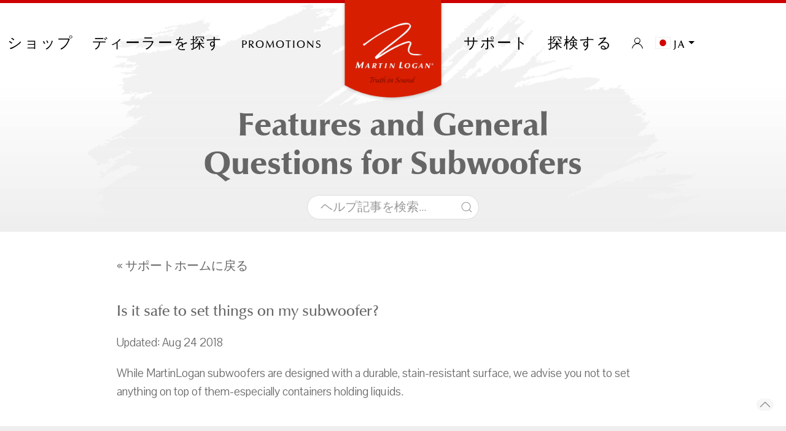

--- FILE ---
content_type: text/html; charset=UTF-8
request_url: https://www.martinlogan.com/ja/support/faqs/q/214
body_size: 7170
content:
<!DOCTYPE html>
<html lang="ja">
<head>
    <meta charset="utf-8">
        <title>MartinLogan | ヘルプ記事 : Features and General Questions for Subwoofers</title>
    <meta name="google-site-verification" content="NBzHCwOcqKSwjGESdxZms8wX1lpbDAiVOwBPYGbv-Vw"/>
    <meta name="viewport" content="width=device-width, initial-scale=1">
    <!-- Meta SEO -->
         <!-- favicon  -->


    <!-- Google Tag Manager -->



    <!-- Global site tag (gtag.js) - Google Analytics -->
    <script async src="https://www.googletagmanager.com/gtag/js?id=UA-208779275-4"></script>
    <script>
        window.dataLayer = window.dataLayer || [];
        function gtag(){dataLayer.push(arguments);}
        gtag('js', new Date());

        gtag('config', 'UA-208779275-4');
    </script>


    <!-- End Google Tag Manager  -->





    <link rel="shortcut icon" href="/favicons/favicon.ico" type="image/x-icon"/>
    <link rel="apple-touch-icon" href="/favicons/apple-touch-icon.png"/>
    <link rel="apple-touch-icon" sizes="57x57" href="/favicons/apple-touch-icon-57x57.png"/>
    <link rel="apple-touch-icon" sizes="72x72" href="/favicons/apple-touch-icon-72x72.png"/>
    <link rel="apple-touch-icon" sizes="76x76" href="/favicons/apple-touch-icon-76x76.png"/>
    <link rel="apple-touch-icon" sizes="114x114" href="/favicons/apple-touch-icon-114x114.png"/>
    <link rel="apple-touch-icon" sizes="120x120" href="/favicons/apple-touch-icon-120x120.png"/>
    <link rel="apple-touch-icon" sizes="144x144" href="/favicons/apple-touch-icon-144x144.png"/>
    <link rel="apple-touch-icon" sizes="152x152" href="/favicons/apple-touch-icon-152x152.png"/>
    <!-- End Meta SEO  -->
    <!-- Main style -->
        <link rel="stylesheet" type="text/css" href="/bundles/front/css/compiled/ml.css"/>
    <!-- Fonts -->

    <link href="https://fonts.googleapis.com/css?family=Pavanam" rel="stylesheet">
    <link href="https://fonts.googleapis.com/css?family=Teko:300,400&subset=devanagari,latin-ext" rel="stylesheet">

    <link href="https://fonts.googleapis.com/css?family=Crimson+Text:400i,600i" rel="stylesheet">
    <link href="https://maxcdn.bootstrapcdn.com/font-awesome/4.7.0/css/font-awesome.min.css" rel="stylesheet">

    <!-- jquery  -->
    <script src="/bundles/front/js/jquery.min.js"></script>

    <!--  uikit -->
    <script src="/bundles/front/js/uikit/uikit.js"></script>
    <script src="/bundles/front/js/uikit/uikit-icons.min.js"></script>

    <!-- Slick -->
    <script src='/bundles/front/js/slick/slick.min.js'></script>
    <link rel="stylesheet" href="/bundles/front/js/slick/slick.css">
    <link rel="stylesheet" href="/bundles/front/js/slick/slick-theme.css">
    <link href="/bundles/front/css/webfontkit/floren.css" rel="stylesheet"/>
    <link href="/bundles/front/css/webfontkit/zh.css" rel="stylesheet"/>

    

    <!-- FOXYCART -->
    <script data-cfasync="false" src="//cdn.foxycart.com/martinlogan/loader.js" async defer></script>
    <!-- /FOXYCART -->

    <script>
        $(document).ready(function () {
            var regexp = /[\™®]/;
            $('h1,h2,h3,h4').contents().filter(function () {
                //console.log(this.nodeType);
                return this.nodeType === 3 && (regexp.test(this.nodeValue));
            }).replaceWith(function () {
                return this.nodeValue.replace(regexp, '<sup>$&</sup>');
            });
        });
    </script>

    <!-- Facebook Pixel Code -->
    <script>
        !function (f, b, e, v, n, t, s) {
            if (f.fbq) return;
            n = f.fbq = function () {
                n.callMethod ?
                    n.callMethod.apply(n, arguments) : n.queue.push(arguments)
            };
            if (!f._fbq) f._fbq = n;
            n.push = n;
            n.loaded = !0;
            n.version = '2.0';
            n.queue = [];
            t = b.createElement(e);
            t.async = !0;
            t.src = v;
            s = b.getElementsByTagName(e)[0];
            s.parentNode.insertBefore(t, s)
        }(window, document, 'script',
            'https://connect.facebook.net/en_US/fbevents.js');
        fbq('init', '736554256368950');
        fbq('track', 'PageView');
    </script>
    <noscript>
        <img height="1" width="1" style="display:none" src="https://www.facebook.com/tr?id=736554256368950&ev=PageView&noscript=1"/>
    </noscript>
    <!-- End Facebook Pixel Code -->


</head>
<body>
<!-- Google Tag Manager (noscript) -->
<noscript>
    <iframe src="https://www.googletagmanager.com/ns.html?id=GTM-TG6P8XV"
            height="0" width="0" style="display:none;visibility:hidden"></iframe>
</noscript>
<!-- End Google Tag Manager (noscript)  -->






<nav id="mainnav" class="uk-navbar-container  " uk-navbar=""  >
    <div class="uk-navbar-left" style="z-index: 1000;">
        <ul class="uk-navbar-nav">
            <li><a style="color: #000;" class="uk-navbar-toggle uk-hidden@m" uk-toggle="target: #mobile-nav" uk-navbar-toggle-icon
                   href=""></a></li>
            <li><a class="uk-visible@s" href=""></a></li>
        </ul>
    </div>
     <!-- CART -->
     <!-- /END CART -->

    <div class="uk-navbar-center">
        <div class="uk-navbar-center-left">
            <ul class="uk-navbar-nav">
                <li><a href="/ja/search" uk-search-icon class="navlink"></a></li>
                              <li id="minicart" data-fc-id="minicart" style="display: block">
                    <a uk-icon="icon:cart" href="https://martinlogan.foxycart.com/cart?cart=view"class="navlink cart-button">
                        <span data-fc-id="minicart-quantity"></span>
                    </a>
                </li>
                               <li>
                    <a class="uk-visible@m navlink">ショップ</a>
                    <div uk-dropdown="animation: uk-animation-slide-bottom-small; duration: 200;  pos: bottom-justify; boundary: .uk-navbar-container; boundary-align: true; mode:click;"
                         class="nav-shop">
                        <div class="uk-grid-collapse uk-child-width-1-3@m uk-text-center" uk-grid>
                                                            <a href="/ja/category/our-speakers">
                                    <div class="uk-cover-container uk-animation-toggle">
                                        <img src="/uploads/images/our-speakers-5a15a93588a17.png" uk-cover/>
                                        <div class="fadeit uk-position-cover uk-animation-fade
							        uk-animation-reverse uk-animation-fast">
                                            <img src="/uploads/images/menu_gray/our-speakers.png "
                                                 uk-cover/></div>
                                        <div class="uk-light uk-position-cover">
                                            <h2>私たちのスピーカー</h2>
                                            <p>サウンドの真実を発見</p>
                                        </div>
                                    </div>
                                </a>
                                                            <a href="/ja/category/wireless-systems">
                                    <div class="uk-cover-container uk-animation-toggle">
                                        <img src="/uploads/images/wireless-systems-5a15bf5c54ac5.png" uk-cover/>
                                        <div class="fadeit uk-position-cover uk-animation-fade
							        uk-animation-reverse uk-animation-fast">
                                            <img src="/uploads/images/menu_gray/wireless-systems.png "
                                                 uk-cover/></div>
                                        <div class="uk-light uk-position-cover">
                                            <h2>無線システム</h2>
                                            <p>爽快な家全体のオーディオ、簡素化</p>
                                        </div>
                                    </div>
                                </a>
                                                            <a href="/ja/category/soundbars">
                                    <div class="uk-cover-container uk-animation-toggle">
                                        <img src="/uploads/images/soundbars-5a15c52dd9b3a.png" uk-cover/>
                                        <div class="fadeit uk-position-cover uk-animation-fade
							        uk-animation-reverse uk-animation-fast">
                                            <img src="/uploads/images/menu_gray/soundbars.png "
                                                 uk-cover/></div>
                                        <div class="uk-light uk-position-cover">
                                            <h2>サウンドバー</h2>
                                            <p>究極のオールインワンサラウンドサウンドシステム</p>
                                        </div>
                                    </div>
                                </a>
                                                            <a href="/ja/category/powered-subwoofers">
                                    <div class="uk-cover-container uk-animation-toggle">
                                        <img src="/uploads/images/powered-subwoofers-6296348a99a34.png" uk-cover/>
                                        <div class="fadeit uk-position-cover uk-animation-fade
							        uk-animation-reverse uk-animation-fast">
                                            <img src="/uploads/images/menu_gray/powered-subwoofers.png "
                                                 uk-cover/></div>
                                        <div class="uk-light uk-position-cover">
                                            <h2>パワードサブウーファー</h2>
                                            <p>ディープ、ミュージカルベース</p>
                                        </div>
                                    </div>
                                </a>
                                                            <a href="/ja/category/architectural">
                                    <div class="uk-cover-container uk-animation-toggle">
                                        <img src="/uploads/images/architectural-5a15cbbb50032.png" uk-cover/>
                                        <div class="fadeit uk-position-cover uk-animation-fade
							        uk-animation-reverse uk-animation-fast">
                                            <img src="/uploads/images/menu_gray/architectural.png "
                                                 uk-cover/></div>
                                        <div class="uk-light uk-position-cover">
                                            <h2>建築の</h2>
                                            <p>控えめな高性能オーディオ</p>
                                        </div>
                                    </div>
                                </a>
                                                            <a href="/ja/category/outdoor">
                                    <div class="uk-cover-container uk-animation-toggle">
                                        <img src="/uploads/images/outdoor-5a15d36c92127.png" uk-cover/>
                                        <div class="fadeit uk-position-cover uk-animation-fade
							        uk-animation-reverse uk-animation-fast">
                                            <img src="/uploads/images/menu_gray/outdoor.png "
                                                 uk-cover/></div>
                                        <div class="uk-light uk-position-cover">
                                            <h2>アウトドア</h2>
                                            <p>素晴らしいアウトドアの素晴らしい音</p>
                                        </div>
                                    </div>
                                </a>
                            
                        </div>

                        <div class="nav-shop-small uk-grid-collapse uk-child-width-1-3@s uk-text-center" uk-grid>
                            
                            <a href="https://apps.martinlogan.com/promos">
                                <div class="uk-cover-container">
                                    <img src="" uk-cover/>
                                    <div class="uk-overlay uk-overlay-primary uk-position-cover">
                                        <h2>プロモーション</h2>
                                        <p>現在のスペシャル＆貯金を見る</p>
                                    </div>
                                </div>
                            </a>
                            <a href="/ja/truth-in-sound">
                                <div class="uk-cover-container">
                                    <img src="" uk-cover/>
                                    <div class="uk-overlay uk-overlay-primary uk-position-cover">
                                        <h2> 音の真実</h2>
                                        <p>Our quest for audio perfection</p>
                                    </div>
                                </div>
                            </a>
                            <a href="/ja/support/museum#support-menu">
                                <div class="uk-cover-container">
                                    <img src="" uk-cover/>
                                    <div class="uk-overlay uk-overlay-primary uk-position-cover">
                                        <h2> 製品博物館</h2>
                                        <p>私たちの伝説的な製品を見る</p>
                                    </div>
                                </div>
                            </a>

                        </div>

                    </div>
                </li>
                              <li><a class="uk-visible@m navlink" href="https://martinlogan.com/dealers">ディーラーを探す</a></li>
                <li style=""><a class="uk-visible@m navlink" href="https://apps.martinlogan.com/promos" target="_blank">PROMOTIONS</a></li>
            </ul>
        </div>

        <a class="uk-navbar-item uk-logo"  href="/ja/"><img style="top: 13px;" class="uk-position-relative" src="/bundles/front/images/martinlogan-logo-red.png"/></a>

        <div class="uk-navbar-center-right">
            <ul class="uk-navbar-nav">
                <li><a href="/ja/support"
                       class="uk-visible@m navlink">サポート</a></li>

                <li>
                    <a class="uk-visible@m navlink">探検する</a>
                    <div uk-dropdown="animation: uk-animation-slide-bottom-small; duration: 200;  pos: bottom-justify; 
	                    	boundary: .uk-navbar-container; boundary-align: true; mode:click;" class="nav-shop nav-xplore">
                        <div class="mainwrap">
                            <div class="uk-container-small uk-align-center">
                                <div class="nav-shop-small uk-grid-collapse uk-child-width-1-3@s uk-text-center" uk-grid>
                                    <a href="/ja/learn/awards">
                                        <div class="uk-cover-container">
                                            <img src="" uk-cover/>
                                            <div class="uk-overlay uk-overlay-primary uk-position-cover">
                                                <i class="fa fa-trophy" aria-hidden="true"></i>
                                                <h2>賞</h2>
                                                <p>栄誉と栄誉</p>
                                            </div>
                                        </div>
                                    </a>
                                    <a href="/ja/professional-reviews">
                                        <div class="uk-cover-container">
                                            <img src="" uk-cover/>
                                            <div class="uk-overlay uk-overlay-primary uk-position-cover">
                                                <i class="fa fa-comments-o" aria-hidden="true"></i>
                                                <h2> プロのレビュー</h2>
                                                <p>雑誌やウェブサイトからのレビュー</p>
                                            </div>
                                        </div>
                                    </a>
                                    <a href="/ja/videos">
                                        <div class="uk-cover-container">
                                            <img src="" uk-cover/>
                                            <div class="uk-overlay uk-overlay-primary uk-position-cover">
                                                <i class="fa fa-video-camera" aria-hidden="true"></i>
                                                <h2> 動画</h2>
                                                <p>見て学ぶ</p>
                                            </div>
                                        </div>
                                    </a>

                                </div>
                            </div>
                        </div>

                        <div class="uk-container-small uk-align-center">
                            <div class="uk-grid-collapse uk-child-width-1-3@s" uk-grid>
                                <div class="">
                                    <h2>私たちに関しては</h2>
                                    <ul class="uk-list">
                                        <li>
                                            <a href="/ja/the-history-of-martinlogan">会社の歴史</a>
                                        </li>
                                        <li>
                                            <a href="/ja/news">ニュース、プレス＆イメージ</a>
                                        </li>
                                        <li>
                                            <a href="/ja/learn/tour-martinlogan">ツアーMartinLogan</a>
                                        </li>
                                        <li>
                                            <a href="/ja/truth-in-sound">音の真実</a>
                                        </li>

                                    </ul>
                                </div>
                                <div>
                                    <h2>当社の技術</h2>
                                    <ul class="uk-list">

                                        <li>
                                            <a href="/ja/electrostatic-esl-theory">静電（ESL）理論</a>
                                        </li>
                                        <li>
                                            <a href="/ja/martinlogan-electrostatic-advances">MartinLogan ESLの進歩</a>
                                        </li>
                                        <li>
                                            <a href="/ja/folded-motion-technology">FoldedMotion®テクノロジー</a>
                                        </li>
                                        <li>
                                            <a href="/ja/martinlogan-bass-advances">MartinLoganベースアドバンス</a>
                                        </li>
                                    </ul>
                                </div>
                                <div>
                                    <h2>もっと...</h2>
                                    <ul class="uk-list">
                                        <li><i class="fa fa-calendar" aria-hidden="true"></i>
                                            <a href="/ja/learn/truth-in-sound-tour">サウンドツアーの真実</a>
                                        </li>
                                        <li>
                                            <a href="/ja/learn/glossary">オーディオ用語集</a>
                                        </li>
                                        <li>
                                            <a href="/ja/what-are-electrostats">静電気対策とは何ですか？</a>
                                        </li>
                                        <li>
                                            <a href="/ja/electrostatic-loudspeaker-history">静電型スピーカーの歴史</a>
                                        </li>

                                    </ul>
                                </div>
                            </div>
                          
                        </div>
                        <div style="background: #CC0000; font-weight: 600; font-size: 25px; color: #fff; text-align: center; padding: 20px !important;">
    <a href="https://dealers.martinlogan.com/" target="_blank" style="color: #fff; text-decoration: none;">Dealer Portal</a>
</div>
                    </div>
                    
                </li>

                                    <li><a uk-icon="icon:user" href="/ja/signup" class="navlink"></a></li>
                

                                    <li class="uk-visible@m">
                        <a class="navlink">
                                <span class="uk-flex-left uk-hidden@m" uk-icon="icon:world"> </span>
                                <img src="/bundles/front/images/flags/4x3/ja.svg" style="width:25px;border:1px solid #eee;">
                                <span class="uk-margin-small-left">ja</span>
                                <span uk-icon="icon:  triangle-down"></span>
                        </a>
                        <div class="uk-width-small@s uk-dropdown-bottom-left" uk-dropdown>
                            <div class="uk-dropdown-grid" uk-grid>
                                <div>
                                    <ul class="uk-nav uk-dropdown-nav">
                                                                                                                                                                                                                            <li>
                                                <a href="/en/support/faqs/q/214">
                                                    <img src="/bundles/front/images/flags/4x3/en.svg" style="width:25px;border:1px solid #eee;">
                                                    英語
                                                </a>
                                            </li>
                                                                                                                                                                                                                            <li>
                                                <a href="/fr/support/faqs/q/214">
                                                    <img src="/bundles/front/images/flags/4x3/fr.svg" style="width:25px;border:1px solid #eee;">
                                                    フランス語
                                                </a>
                                            </li>
                                                                                                                                                                                                                            <li>
                                                <a href="/de/support/faqs/q/214">
                                                    <img src="/bundles/front/images/flags/4x3/de.svg" style="width:25px;border:1px solid #eee;">
                                                    ドイツ人
                                                </a>
                                            </li>
                                                                                                                                                                                                                            <li>
                                                <a href="/ru/support/faqs/q/214">
                                                    <img src="/bundles/front/images/flags/4x3/ru.svg" style="width:25px;border:1px solid #eee;">
                                                    ロシア
                                                </a>
                                            </li>
                                                                                                                                                                                                                            <li>
                                                <a href="/it/support/faqs/q/214">
                                                    <img src="/bundles/front/images/flags/4x3/it.svg" style="width:25px;border:1px solid #eee;">
                                                    イタリアの
                                                </a>
                                            </li>
                                                                                                                                                                                                                            <li>
                                                <a href="/nl/support/faqs/q/214">
                                                    <img src="/bundles/front/images/flags/4x3/nl.svg" style="width:25px;border:1px solid #eee;">
                                                    オランダの
                                                </a>
                                            </li>
                                                                                                                                                                                                                            <li>
                                                <a href="/es/support/faqs/q/214">
                                                    <img src="/bundles/front/images/flags/4x3/es.svg" style="width:25px;border:1px solid #eee;">
                                                    スペイン語
                                                </a>
                                            </li>
                                                                                                                                                                                                                            <li>
                                                <a href="/zh-CN/support/faqs/q/214">
                                                    <img src="/bundles/front/images/flags/4x3/zh-CN.svg" style="width:25px;border:1px solid #eee;">
                                                    中国語（SC）
                                                </a>
                                            </li>
                                                                                                                                                                                                                            <li>
                                                <a href="/zh-HK/support/faqs/q/214">
                                                    <img src="/bundles/front/images/flags/4x3/zh-HK.svg" style="width:25px;border:1px solid #eee;">
                                                    中国語（TC）
                                                </a>
                                            </li>
                                                                            </ul>
                                </div>
                            </div>
                        </div>
                    </li>
                

            </ul>
        </div>
    </div>
            <div class="uk-navbar-right">
            <ul class="uk-navbar-nav">
                <li>
                    <a class="navlink">
                        <span class="uk-flex-left uk-hidden@m" uk-icon="icon:world"> </span>
                    </a>
                    <div class="uk-dropdown-bottom-left uk-padding-remove" uk-dropdown>
                        <div class="uk-dropdown-grid" uk-grid>
                            <div class="uk-width-1-1">
                                <ul class="uk-nav uk-dropdown-nav">
                                                                                                                                                                                                        <li class="uk-padding-small" >
                                            <a class="uk-padding-remove" href="/en/support/faqs/q/214" >
                                                <img src="/bundles/front/images/flags/4x3/en.svg" style="width:25px;border:1px solid #eee;">
                                                英語
                                            </a>
                                        </li>
                                                                                                                                                                                                        <li class="uk-padding-small" >
                                            <a class="uk-padding-remove" href="/fr/support/faqs/q/214" >
                                                <img src="/bundles/front/images/flags/4x3/fr.svg" style="width:25px;border:1px solid #eee;">
                                                フランス語
                                            </a>
                                        </li>
                                                                                                                                                                                                        <li class="uk-padding-small" >
                                            <a class="uk-padding-remove" href="/de/support/faqs/q/214" >
                                                <img src="/bundles/front/images/flags/4x3/de.svg" style="width:25px;border:1px solid #eee;">
                                                ドイツ人
                                            </a>
                                        </li>
                                                                                                                                                                                                        <li class="uk-padding-small" >
                                            <a class="uk-padding-remove" href="/ru/support/faqs/q/214" >
                                                <img src="/bundles/front/images/flags/4x3/ru.svg" style="width:25px;border:1px solid #eee;">
                                                ロシア
                                            </a>
                                        </li>
                                                                                                                                                                                                        <li class="uk-padding-small" >
                                            <a class="uk-padding-remove" href="/it/support/faqs/q/214" >
                                                <img src="/bundles/front/images/flags/4x3/it.svg" style="width:25px;border:1px solid #eee;">
                                                イタリアの
                                            </a>
                                        </li>
                                                                                                                                                                                                        <li class="uk-padding-small" >
                                            <a class="uk-padding-remove" href="/nl/support/faqs/q/214" >
                                                <img src="/bundles/front/images/flags/4x3/nl.svg" style="width:25px;border:1px solid #eee;">
                                                オランダの
                                            </a>
                                        </li>
                                                                                                                                                                                                        <li class="uk-padding-small" >
                                            <a class="uk-padding-remove" href="/es/support/faqs/q/214" >
                                                <img src="/bundles/front/images/flags/4x3/es.svg" style="width:25px;border:1px solid #eee;">
                                                スペイン語
                                            </a>
                                        </li>
                                                                                                                                                                                                        <li class="uk-padding-small" >
                                            <a class="uk-padding-remove" href="/zh-CN/support/faqs/q/214" >
                                                <img src="/bundles/front/images/flags/4x3/zh-CN.svg" style="width:25px;border:1px solid #eee;">
                                                中国語（SC）
                                            </a>
                                        </li>
                                                                                                                                                                                                        <li class="uk-padding-small" >
                                            <a class="uk-padding-remove" href="/zh-HK/support/faqs/q/214" >
                                                <img src="/bundles/front/images/flags/4x3/zh-HK.svg" style="width:25px;border:1px solid #eee;">
                                                中国語（TC）
                                            </a>
                                        </li>
                                                                                                                                                                                                        <li class="uk-padding-small"  style="background: #d82204;color: #fff !important;"  >
                                            <a class="uk-padding-remove" href="/ja/support/faqs/q/214"  style="color: #fff !important;"  >
                                                <img src="/bundles/front/images/flags/4x3/ja.svg" style="width:25px;border:1px solid #eee;">
                                                日本人
                                            </a>
                                        </li>
                                                                    </ul>
                            </div>
                        </div>
                    </div>
                </li>
            </ul>
        </div>
    </nav>


<!-- OFF-CANVAS MOBILE NAV -->
<div id="mobile-nav" uk-offcanvas="overlay: true;">
    <div class="uk-offcanvas-bar">
        <button class="uk-offcanvas-close" type="button" uk-close></button>

        <ul class="uk-nav-default uk-nav-parent-icon" style="padding-top:50px;" uk-nav>
            <li class="uk-parent">
                <a href="#"><b>ショップ</b></a>
                <ul class="uk-nav-sub">
                                            <li>
                            <a href="/ja/category/our-speakers">私たちのスピーカー</a>
                        </li>

                                            <li>
                            <a href="/ja/category/wireless-systems">無線システム</a>
                        </li>

                                            <li>
                            <a href="/ja/category/soundbars">サウンドバー</a>
                        </li>

                                            <li>
                            <a href="/ja/category/powered-subwoofers">パワードサブウーファー</a>
                        </li>

                                            <li>
                            <a href="/ja/category/architectural">建築の</a>
                        </li>

                                            <li>
                            <a href="/ja/category/outdoor">アウトドア</a>
                        </li>

                                        <li class="uk-nav-divider"></li>
                                      <li><a href="https://apps.martinlogan.com/promos">プロモーション</a></li>
                    <li><a href="https://shop.martinlogan.com/">XStaticショップ</a></li>
                    <li><a href="/ja/support/museum#support-menu">製品博物館</a>
                    </li>
                </ul>
            </li>
            <li class="uk-nav-divider"></li>
            <li class="uk-parent">
                <a href="#"><b>サポート</b></a>
                <ul class="uk-nav-sub">
                    <li><a href="/ja/support">よくある質問</a></li>
                    <li>
                                                    <a href="/ja/signup">製品を登録する</a>
                        
                    </li>
                    <li>
                        <a href="/ja/support/contact#support-menu">連絡先</a>
                    </li>
                    <li>
                        <a href="/ja/support/warranty-information#support-menu">保証情報</a>
                    </li>
                    <li>
                        <a href="/ja/support/manuals#support-menu">マニュアルと文学</a>
                    </li>
                    <li>
                        <a href="/ja/support/museum#support-menu">製品博物館</a>
                    </li>
                    
                </ul>
            </li>
            <li class="uk-nav-divider"></li>
            <li class="uk-parent">
                <a href="#"><b>探検する</b></a>


                <ul class="uk-nav-sub uk-nav-parent-icon sub-menu" uk-nav>
                    <li><a href="/ja/videos">動画 </a></li>
                    <li><a href="/ja/learn/awards">賞</a></li>
                    <li><a href="/ja/professional-reviews">プロのレビュー</a></li>
                    <li class="uk-parent">
                        <a href="#"><b>私たちに関しては</b></a>
                        <ul class="uk-nav-sub">
                            <li>
                                <a href="/ja/the-history-of-martinlogan">会社の歴史</a>
                            </li>
                            <li>
                                <a href="/ja/news">ニュース、プレス＆イメージ</a>
                            </li>
                            <li>
                                <a href="/ja/learn/tour-martinlogan">ツアーMartinLogan</a>
                            </li>
                            <li>
                                <a href="/ja/truth-in-sound">音の真実</a>

                            </li>
                        </ul>
                    </li>
                    <li class="uk-parent">
                        <a href="#"><b>当社の技術</b></a>
                        <ul class="uk-nav-sub">
                            <li>
                                <a href="/ja/what-are-electrostats">静電気対策とは何ですか？</a>
                            </li>
                            <li>
                                <a href="/ja/electrostatic-esl-theory">静電（ESL）理論</a>
                            </li>
                            <li>
                                <a href="/ja/martinlogan-electrostatic-advances">MartinLogan ESLの進歩</a>
                            </li>
                            <li>
                                <a href="/ja/folded-motion-technology">FoldedMotion®テクノロジー</a>
                            </li>
                            <li>
                                <a href="/ja/martinlogan-bass-advances">MartinLoganベースアドバンス</a>
                            </li>
                        </ul>
                    </li>
                    <li class="uk-parent">
                        <a href="#"><b>もっと...</b></a>
                        <ul class="uk-nav-sub">
                            <li>
                                <a href="/ja/learn/truth-in-sound-tour">サウンドツアーの真実</a>
                            </li>
                            <li>
                                <a href="/ja/learn/glossary">オーディオ用語集</a>
                            </li>
                            <li>
                                <a href="/ja/electrostatic-loudspeaker-history">静電型スピーカーの歴史</a>
                            </li>
                        </ul>
                    </li>
                </ul>

            </li>
            <br/>
                        <a class="uk-button uk-button-danger" href="https://martinlogan.com/dealers"><span class="uk-margin-small-right" uk-icon="icon: location"></span> ディーラーを探す
            </a>
        </ul>
    </div>
</div>
<!-- /END OFF-CANVAS MOBILE NAV -->







<div class="uk-offcanvas-content">


    <div class="uk-container-expand title_top uk-text-center uk-flex-center">
        <div class="uk-width-1-2@l">
            <h1>


                                     Features and General Questions for Subwoofers
                            </h1>

            <div class="uk-margin uk-padding uk-padding-remove-vertical">
                <form name="form" method="get" action="/ja/support/faqs" class="uk-search uk-search-default uk-width-1-2@m">

                <button class="uk-search-icon-flip" uk-search-icon></button>
                <input type="search" id="form_text" name="form[text]" class="uk-search-input uk-input" style="    background-color: #fff;font-weight: 300" placeholder="ヘルプ記事を検索..." />

                <input type="hidden" id="form__token" name="form[_token]" value="6flNF44LemTOOiEtgwKLjyocQiDRxaNZzADH6fF-Mfw" /></form>
            </div>
        </div>
    </div>


    <a id="section"></a>
    <div class="uk-container-expand uk-align-center  uk-padding-remove-bottom uk-margin-remove-top">
        <div class="uk-container-small uk-align-center uk-padding uk-padding-remove-bottom">
            <a  class="uk-link-reset" href="/ja/support">« サポートホームに戻る</a>
            <h4 class="title3">Is it safe to set things on my subwoofer?</h4>

            <p>                Updated: Aug 24 2018            </p>
            While MartinLogan subwoofers are designed with a durable, stain-resistant surface, we advise you not to set anything on top of them-especially containers holding liquids.
            <div>


                        </div>
        </div>


    </div>
    <div class="uk-text-center uk-padding-large" style="color:#000;background: #eee  no-repeat center top !important;">

    <h2 class="title4">妥協のないパフォーマンス明瞭な精度揺るぎない信頼性静電気の原理の無数の技術的な利点を利用して、真の形式で音を再現します。これがMartinLoganのすべてです。</h2>

    <a href="/ja/truth-in-sound"><button class="uk-button uk-button-danger">サウンドの真実を発見</button></a>

</div>    <a href="#" id="totop" uk-totop="" uk-scroll="" class="uk-totop uk-icon"><svg xmlns="http://www.w3.org/2000/svg" width="18" height="10" viewBox="0 0 18 10" ratio="1"><polyline fill="none" stroke="#000" stroke-width="1.2" points="1 9 9 1 17 9 "></polyline></svg></a>

<div class="uk-container-expand uk-text-center uk-light" style="background-color:#cc0000;height:5px;border:0;"></div>
</div>
<!-- /END COLOR GUIDE -->
<footer style="border:1px solid #000;">
    <div class="uk-container-small uk-align-center uk-text-center">

        <div class="uk-padding">
            <p>サウンドの真実はMartinLoganの基本理念です。私たちの使命は、この独特で驚くべき技術を使って、最も複雑な音楽の一節をできるだけ元のソースに忠実に表現することです。息をのむような、リアルなオーディオの正確さがあなたにとって重要であるならば、あなたはMartinLoganを聞くのはあなた自身にそれを負っています。 </p>
        </div>
        <div class="uk-width-1">
            <a target="_blank" href="https://www.facebook.com/MartinLoganSpeakers" class="uk-icon-button  uk-margin-small-right" uk-icon="icon: facebook" style="background:#555;"></a>
            <a target="_blank" href="http://www.twitter.com/MartinLoganLtd" class="uk-icon-button  uk-margin-small-right" uk-icon="icon: twitter" style="background:#555;"></a>
            <a target="_blank" href="https://www.youtube.com/user/MartinLoganSpeakers" class="uk-icon-button  uk-margin-small-right" uk-icon="icon: youtube" style="background:#555;"></a>
            <a target="_blank" href="https://www.flickr.com/photos/martinlogan/sets/" class="uk-icon-button  uk-margin-small-right" uk-icon="icon: flickr" style="background:#555;"></a>
            <a target="_blank" href="https://www.instagram.com/martinloganspeakers/" class="uk-icon-button  uk-margin-small-right" uk-icon="icon: instagram" style="background:#555;"></a>
                    </div>
        <p class="uk-text-small">&copy;1982&ndash;2026 MartinLogan, Ltd. 全著作権所有。</p>
        <p><a class="uk-link-reset" href="/ja/support/privacy-policy">個人情報保護方針</a></p>


    </div>
</footer>

</body>


</html>
